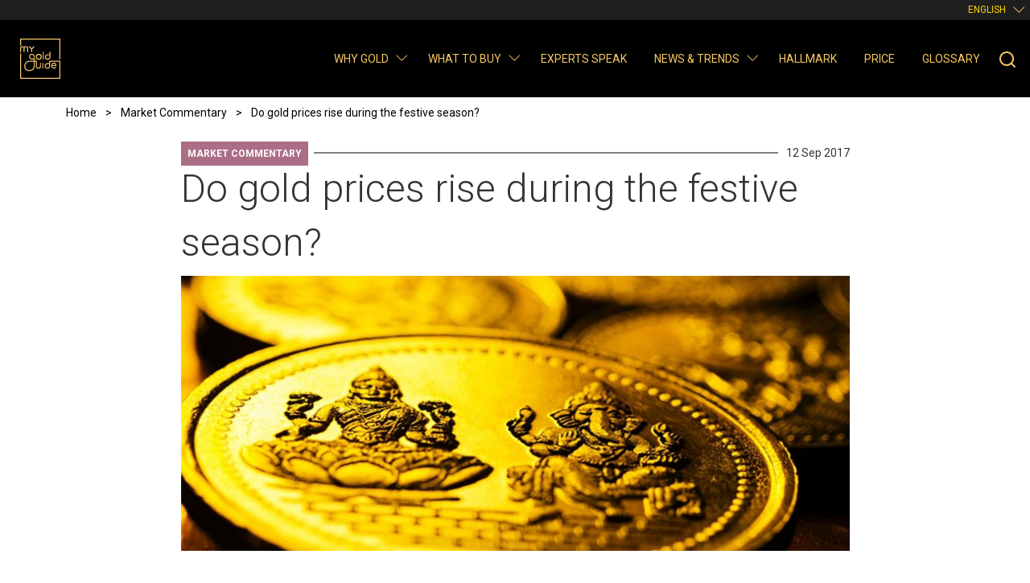

--- FILE ---
content_type: text/html; charset=UTF-8
request_url: https://www.mygoldguide.in/do-gold-prices-rise-during-festive-season
body_size: 73545
content:

<!DOCTYPE html>
<html lang="en" dir="ltr" prefix="content: http://purl.org/rss/1.0/modules/content/  dc: http://purl.org/dc/terms/  foaf: http://xmlns.com/foaf/0.1/  og: http://ogp.me/ns#  rdfs: http://www.w3.org/2000/01/rdf-schema#  schema: http://schema.org/  sioc: http://rdfs.org/sioc/ns#  sioct: http://rdfs.org/sioc/types#  skos: http://www.w3.org/2004/02/skos/core#  xsd: http://www.w3.org/2001/XMLSchema# " class="h-100">
  <head>
    <meta charset="utf-8" />
<script>(function(w,d,s,l,i){w[l]=w[l]||[];w[l].push({'gtm.start':
new Date().getTime(),event:'gtm.js'});var f=d.getElementsByTagName(s)[0],
j=d.createElement(s),dl=l!='dataLayer'?'&amp;l='+l:'';j.async=true;j.src=
'https://www.googletagmanager.com/gtm.js?id='+i+dl;f.parentNode.insertBefore(j,f);
})(window,document,'script','dataLayer','GTM-PG8LSM4');
</script>
<meta name="description" content="Do you know how price of gold is affected during festivals in India? Gold demand in India, usually strengthens towards the end of the year during the traditional wedding season and major festivals including Ganesh Chaturthi, Diwali and Dusherra, when bullion buying is considered auspicious. Learn about various factors which decide gold prices in India." />
<meta name="keywords" content="Gold demand, price of gold, gold price in India, gold price forecast, gold rate in India, buying gold, importance of buying gold," />
<link rel="canonical" href="https://www.mygoldguide.in/do-gold-prices-rise-during-festive-season" />
<meta name="MobileOptimized" content="width" />
<meta name="HandheldFriendly" content="true" />
<meta name="viewport" content="width=device-width, initial-scale=1.0" />
<link rel="icon" href="/sites/default/files/favicon.ico" type="image/vnd.microsoft.icon" />
<link rel="alternate" hreflang="en" href="https://www.mygoldguide.in/do-gold-prices-rise-during-festive-season" />
<link rel="alternate" hreflang="bn" href="https://www.mygoldguide.in/bn/do-gold-prices-rise-during-festive-season" />
<link rel="alternate" hreflang="hi" href="https://www.mygoldguide.in/hi/do-gold-prices-rise-during-festive-season" />
<link rel="alternate" hreflang="ml" href="https://www.mygoldguide.in/ml/do-gold-prices-rise-during-festive-season" />
<link rel="alternate" hreflang="ta" href="https://www.mygoldguide.in/ta/do-gold-prices-rise-during-festive-season" />

    <title>Effect of festivals on gold rate in India | My Gold Guide</title>

    <!-- Google Tag Manager -->
    <script>(function(w,d,s,l,i){w[l]=w[l]||[];w[l].push({'gtm.start':new Date().getTime(),event:'gtm.js'});var f=d.getElementsByTagName(s)[0],j=d.createElement(s),dl=l!='dataLayer'?'&l='+l:'';j.async=true;j.src='https://www.googletagmanager.com/gtm.js?id='+i+dl;f.parentNode.insertBefore(j,f);})(window,document,'script','dataLayer','GTM-PG8LSM4');</script>
    <!-- End Google Tag Manager -->

    <!-- Preload Google Fonts -->
    <link rel="preconnect" href="https://fonts.gstatic.com" crossorigin>
    <link rel="preload" as="style" href="https://fonts.googleapis.com/css2?family=Roboto:wght@300;400;500;700;900&display=swap">
    <link rel="stylesheet" media="print" onload="this.onload=null;this.removeAttribute('media');" href="https://fonts.googleapis.com/css2?family=Roboto:wght@300;400;500;700;900&display=swap">
    <noscript>
      <link rel="stylesheet" href="https://fonts.googleapis.com/css2?family=Roboto:wght@300;400;500;700;900&display=swap">
    </noscript>

    <link rel="stylesheet" media="all" href="/sites/default/files/css/css_6ZrOxzo08V90bqleu-HE1LTfpoIgdWUfbGHldGraJvM.css?delta=0&amp;language=en&amp;theme=wgc_mgg&amp;include=eJxly1EKgzAQhOELxeZIMpuGJTh2IaNIPH2p2IfSt-FjfkPf2pILIY2HQTXZD61VglclI86RjXu_JwPP9vIktrLkKz28zKt7Bj3YMGkb_Fy-7gwD_zgOTgU9dlW-Ad0RN8I" />
<link rel="stylesheet" media="all" href="/sites/default/files/css/css_ulghQc63xOUy0QalDOuMa7BQxbg9HeOsm7pE5vdxfOo.css?delta=1&amp;language=en&amp;theme=wgc_mgg&amp;include=eJxly1EKgzAQhOELxeZIMpuGJTh2IaNIPH2p2IfSt-FjfkPf2pILIY2HQTXZD61VglclI86RjXu_JwPP9vIktrLkKz28zKt7Bj3YMGkb_Fy-7gwD_zgOTgU9dlW-Ad0RN8I" />

    
  </head>
  <body class="layout-no-sidebars path-node page-node-type-single-image-story d-flex flex-column h-100">
        <a href="#main-content" class="visually-hidden focusable skip-link">
      Skip to main content
    </a>
    <noscript><iframe src="https://www.googletagmanager.com/ns.html?id=GTM-PG8LSM4" height="0" width="0" style="display:none;visibility:hidden;"></iframe>
</noscript>
      <div class="dialog-off-canvas-main-canvas" data-off-canvas-main-canvas>
    
<!-- Header file include -->

<header>
  
    <nav class="navbar bg-black navbar-expand-lg flex-column p-0">
        <div class="container-fluid bg-dark-grey menu-info-top">
          
          <div class="language-switcher-language-url block block-language block-language-blocklanguage-interface" role="navigation">
  
    
      <div class="content">
      <ul class="links"><li hreflang="en" data-drupal-link-system-path="node/1186" class="en is-active" aria-current="page"><a href="/do-gold-prices-rise-during-festive-season" class="language-link is-active" hreflang="en" data-drupal-link-system-path="node/1186" aria-current="page">English</a></li><li hreflang="bn" data-drupal-link-system-path="node/1186" class="bn"><a href="/bn/do-gold-prices-rise-during-festive-season" class="language-link" hreflang="bn" data-drupal-link-system-path="node/1186">Bengali</a></li><li hreflang="hi" data-drupal-link-system-path="node/1186" class="hi"><a href="/hi/do-gold-prices-rise-during-festive-season" class="language-link" hreflang="hi" data-drupal-link-system-path="node/1186">Hindi</a></li><li hreflang="ml" data-drupal-link-system-path="node/1186" class="ml"><a href="/ml/do-gold-prices-rise-during-festive-season" class="language-link" hreflang="ml" data-drupal-link-system-path="node/1186">Malayalam</a></li><li hreflang="ta" data-drupal-link-system-path="node/1186" class="ta"><a href="/ta/do-gold-prices-rise-during-festive-season" class="language-link" hreflang="ta" data-drupal-link-system-path="node/1186">Tamil</a></li></ul>
    </div>
  </div>

          
        </div>

      <div class="container-fluid menu-primary-top">
        <a class="navbar-brand me-auto" href="https://www.mygoldguide.in/" title="Home" rel="home"></a>
        <div class="nav-mobile-center">
          
          <div class="language-switcher-language-url block block-language block-language-blocklanguage-interface" role="navigation">
  
    
      <div class="content">
      <ul class="links"><li hreflang="en" data-drupal-link-system-path="node/1186" class="en is-active" aria-current="page"><a href="/do-gold-prices-rise-during-festive-season" class="language-link is-active" hreflang="en" data-drupal-link-system-path="node/1186" aria-current="page">English</a></li><li hreflang="bn" data-drupal-link-system-path="node/1186" class="bn"><a href="/bn/do-gold-prices-rise-during-festive-season" class="language-link" hreflang="bn" data-drupal-link-system-path="node/1186">Bengali</a></li><li hreflang="hi" data-drupal-link-system-path="node/1186" class="hi"><a href="/hi/do-gold-prices-rise-during-festive-season" class="language-link" hreflang="hi" data-drupal-link-system-path="node/1186">Hindi</a></li><li hreflang="ml" data-drupal-link-system-path="node/1186" class="ml"><a href="/ml/do-gold-prices-rise-during-festive-season" class="language-link" hreflang="ml" data-drupal-link-system-path="node/1186">Malayalam</a></li><li hreflang="ta" data-drupal-link-system-path="node/1186" class="ta"><a href="/ta/do-gold-prices-rise-during-festive-season" class="language-link" hreflang="ta" data-drupal-link-system-path="node/1186">Tamil</a></li></ul>
    </div>
  </div>

          
        </div>

        <button class="navbar-toggler collapsed" type="button" data-bs-toggle="collapse"
                data-bs-target="#navbarSupportedContent" aria-controls="navbarSupportedContent"
                aria-expanded="false" aria-label="Toggle navigation">
          <span>Menu</span>
        </button>

        <div class="collapse navbar-collapse justify-content-md-end flex-wrap" id="navbarSupportedContent">
            <div class="region region-primary-menu">
    
  
            <ul class="clearfix navbar-nav mr-auto">
                            <li class="nav-item dropdown">
              <span class="nav-item nav-link dropdown-toggle" title="Expand menu Why Gold">Why Gold</span>
        <span  class="clearfix navbar-nav mr-auto menu-caret dropdown-toggle" role="button" data-bs-toggle="dropdown" aria-expanded="false"></span>
                    <ul class="dropdown-menu">
                        
                        <li class="nav-item">
              <a href="/why-gold/investment" class="dropdown-item" data-drupal-link-system-path="taxonomy/term/63">Investment</a>
          </li>
  
                        <li class="nav-item">
              <a href="/why-gold/jewellery" class="dropdown-item" data-drupal-link-system-path="taxonomy/term/64">Jewellery</a>
          </li>
  
                        <li class="nav-item">
              <a href="/why-gold/history-facts" class="dropdown-item" data-drupal-link-system-path="taxonomy/term/161">History &amp; Facts</a>
          </li>
  
        </ul>
  
          </li>
  
                        <li class="nav-item dropdown">
              <a href="/what-to-buy" class="nav-item nav-link dropdown-toggle" title="Expand menu What to buy" data-drupal-link-system-path="node/469">What to buy</a>
        <span  class="clearfix navbar-nav mr-auto menu-caret dropdown-toggle" role="button" data-bs-toggle="dropdown" aria-expanded="false"></span>
                    <ul class="dropdown-menu">
                            <li class="nav-item">
              <a href="/what-to-buy" title="what-to-buy" class="dropdown-item" data-drupal-link-system-path="node/469">All Products</a>
          </li>
  
                        <li class="nav-item">
              <a href="/what-to-buy/bars" class="dropdown-item" data-drupal-link-system-path="taxonomy/term/69">Gold bars</a>
          </li>
  
                        <li class="nav-item">
              <a href="/what-to-buy/gold-coins" class="dropdown-item" data-drupal-link-system-path="taxonomy/term/78">Gold coins</a>
          </li>
  
                        <li class="nav-item">
              <a href="/what-to-buy/gold-etf" class="dropdown-item" data-drupal-link-system-path="taxonomy/term/79">Gold backed ETFs</a>
          </li>
  
                        <li class="nav-item">
              <a href="/what-to-buy/gold-account-monetisation" class="dropdown-item" data-drupal-link-system-path="taxonomy/term/86">Gold Monetisation Scheme</a>
          </li>
  
                        <li class="nav-item">
              <a href="/what-to-buy/sovereign-gold-bond" class="dropdown-item" data-drupal-link-system-path="taxonomy/term/87">Sovereign Gold Bond</a>
          </li>
  
                        <li class="nav-item">
              <a href="/what-to-buy/gold-jewellery-scheme" class="dropdown-item" data-drupal-link-system-path="taxonomy/term/88">Gold jewellery scheme</a>
          </li>
  
                        <li class="nav-item">
              <a href="/what-to-buy/gold-funds" class="dropdown-item" data-drupal-link-system-path="taxonomy/term/106">Gold funds</a>
          </li>
  
                        <li class="nav-item">
              <a href="/what-to-buy/digital-gold" class="dropdown-item" data-drupal-link-system-path="taxonomy/term/145">Digital gold</a>
          </li>
  
        </ul>
  
          </li>
  
                        <li class="nav-item">
              <a href="/expert-speak" class="nav-item nav-link" data-drupal-link-system-path="node/470">Experts Speak</a>
          </li>
  
                        <li class="nav-item dropdown">
              <span class="nav-item nav-link dropdown-toggle" title="Expand menu News &amp; Trends">News &amp; Trends</span>
        <span  class="clearfix navbar-nav mr-auto menu-caret dropdown-toggle" role="button" data-bs-toggle="dropdown" aria-expanded="false"></span>
                    <ul class="dropdown-menu">
                        
                        <li class="nav-item">
              <a href="/news-and-trends/gold-trivia" class="dropdown-item" data-drupal-link-system-path="taxonomy/term/73">Trivia</a>
          </li>
  
                        <li class="nav-item">
              <a href="/news-and-trends/fashion-lifestyle" class="dropdown-item" data-drupal-link-system-path="taxonomy/term/74">Fashion &amp; Lifestyle</a>
          </li>
  
                        <li class="nav-item">
              <a href="/news-and-trends/fun-facts" class="dropdown-item" data-drupal-link-system-path="taxonomy/term/66">Fun Facts</a>
          </li>
  
                        <li class="nav-item">
              <a href="/news-and-trends/mythology" class="dropdown-item" data-drupal-link-system-path="taxonomy/term/76">Mythology</a>
          </li>
  
                        <li class="nav-item">
              <a href="/news-and-trends/market-commentary" class="dropdown-item" data-drupal-link-system-path="taxonomy/term/77">Market Commentary</a>
          </li>
  
        </ul>
  
          </li>
  
                        <li class="nav-item">
              <a href="/hallmark" class="nav-item nav-link" data-drupal-link-system-path="node/2988">Hallmark</a>
          </li>
  
                        <li class="nav-item">
              <a href="/live-gold-price" class="nav-item nav-link" data-drupal-link-system-path="node/472">Price</a>
          </li>
  
                        <li class="nav-item">
              <a href="/glossary" class="nav-item nav-link" data-drupal-link-system-path="node/4948">Glossary</a>
          </li>
  
        </ul>
  



<div id="block-wgcsearchheader-2" class="block block-wgc-mgg-blocks block-wgc-search-header-block">
  
    
      <div class="content">
      <div class="block block-">
  <button>Search</button>
</div>





    </div>
  </div>

  </div>

        </div>
      </div>
    </nav>
</header>

<main role="main">
  <a id="main-content" tabindex="-1"></a>
  
  
  
    
      <section  class="do-gold-prices-rise-during-festive-season content-header" >
      <div class="container">
                  <div class="row">
              <div class="region region-breadcrumb">
    <div id="block-wgc-mgg-breadcrumbs" class="block block-system block-system-breadcrumb-block">
  
    
      <div class="content">
        <nav class="breadcrumb" role="navigation" aria-labelledby="system-breadcrumb">
    <h2 id="system-breadcrumb" class="visually-hidden">Breadcrumb</h2>
    <ol itemscope itemtype="https://schema.org/BreadcrumbList">
              <li itemprop="itemListElement" itemscope itemtype="https://schema.org/ListItem">
                      <a itemprop="item" href="/"><span itemprop="name">Home</span></a>
                    <meta itemprop="position" content="1" />
        </li>
              <li itemprop="itemListElement" itemscope itemtype="https://schema.org/ListItem">
                      <a itemprop="item" href="/news-and-trends/market-commentary"><span itemprop="name">Market Commentary</span></a>
                    <meta itemprop="position" content="2" />
        </li>
              <li itemprop="itemListElement" itemscope itemtype="https://schema.org/ListItem">
                      <span itemprop="name">Do gold prices rise during the festive season?</span>
                    <meta itemprop="position" content="3" />
        </li>
          </ol>
  </nav>

    </div>
  </div>

  </div>

          </div>
        
              </div>
    </section>
  
        <section  class="do-gold-prices-rise-during-festive-season content-main">
          <div class="order-1 order-lg-2 col-12">
        <div class="region region-content">
    <div data-drupal-messages-fallback class="hidden"></div>
<div id="block-wgc-mgg-content" class="block block-system block-system-main-block">
  
    
      <div class="content">
      
<div class="article-cta">
  
  
</div>
<div class="article-container container">
  <div class="row justify-content-center">
    <article data-history-node-id="1186" about="/do-gold-prices-rise-during-festive-season" class="node node--type-single-image-story node--view-mode-full node--url-do-gold-prices-rise-during-festive-season clearfix article-content col-12 col-md-9">
      <header class="article-header">

        <div class="article-header__details">
          <div class="category-line">
                <a href="/news-and-trends/market-commentary" class="tag tag--market-commentary">Market Commentary</a>

          </div>
          <p class="created-date"><span>Published: </span>12 Sep 2017</p>
        </div>

        
          <h1 class="article-header__title">
            <span class="field field--name-title field--type-string field--label-hidden">Do gold prices rise during the festive season?</span>

          </h1>
        

        
                  <div class="article-header__image">
            
            <div class="field field--name-field-pic-content field--type-image field--label-hidden field__item">    <picture>
                  <source srcset="/sites/default/files/styles/single_image_story_header_image_lg/public/Do%20gold%20prices%20rise%20during%20the%20festive%20season_0.webp?itok=s05EtOGd 1x" media="(max-width: 1023px)" type="image/webp" width="696" height="287"/>
              <source srcset="/sites/default/files/styles/single_image_story_header_image_md/public/Do%20gold%20prices%20rise%20during%20the%20festive%20season_0.webp?itok=-vbl4ZMT 1x" media="(max-width: 768px)" type="image/webp" width="516" height="213"/>
              <source srcset="/sites/default/files/styles/single_image_story_header_image_md/public/Do%20gold%20prices%20rise%20during%20the%20festive%20season_0.webp?itok=-vbl4ZMT 1x" media="(max-width: 576px)" type="image/webp" width="516" height="213"/>
              <source srcset="/sites/default/files/styles/single_image_story_header_image_lg/public/Do%20gold%20prices%20rise%20during%20the%20festive%20season_0.jpg?itok=s05EtOGd 1x" media="(max-width: 1023px)" type="image/jpeg" width="696" height="287"/>
              <source srcset="/sites/default/files/styles/single_image_story_header_image_md/public/Do%20gold%20prices%20rise%20during%20the%20festive%20season_0.jpg?itok=-vbl4ZMT 1x" media="(max-width: 768px)" type="image/jpeg" width="516" height="213"/>
              <source srcset="/sites/default/files/styles/single_image_story_header_image_md/public/Do%20gold%20prices%20rise%20during%20the%20festive%20season_0.jpg?itok=-vbl4ZMT 1x" media="(max-width: 576px)" type="image/jpeg" width="516" height="213"/>
                  <img loading="eager" width="966" height="398" src="/sites/default/files/styles/single_image_story_header_image/public/Do%20gold%20prices%20rise%20during%20the%20festive%20season_0.jpg?itok=Qm_YtMOJ" alt="" typeof="foaf:Image" />

  </picture>

</div>
      
          </div>
        
      </header>

      
      <div class="article-block">
        <div class="article-block__social">
          <div class="social-links">
            
            <a href="https://twitter.com/intent/tweet?url=https://www.mygoldguide.in/do-gold-prices-rise-during-festive-season" class="social-links__link social-links__link-twitter" aria-label="Share this page on Twitter" target="_blank">

      <svg viewBox="0 0 24 24">
      <path fill="currentColor" d="M22.46,6C21.69,6.35 20.86,6.58 20,6.69C20.88,6.16 21.56,5.32 21.88,4.31C21.05,4.81 20.13,5.16 19.16,5.36C18.37,4.5 17.26,4 16,4C13.65,4 11.73,5.92 11.73,8.29C11.73,8.63 11.77,8.96 11.84,9.27C8.28,9.09 5.11,7.38 3,4.79C2.63,5.42 2.42,6.16 2.42,6.94C2.42,8.43 3.17,9.75 4.33,10.5C3.62,10.5 2.96,10.3 2.38,10C2.38,10 2.38,10 2.38,10.03C2.38,12.11 3.86,13.85 5.82,14.24C5.46,14.34 5.08,14.39 4.69,14.39C4.42,14.39 4.15,14.36 3.89,14.31C4.43,16 6,17.26 7.89,17.29C6.43,18.45 4.58,19.13 2.56,19.13C2.22,19.13 1.88,19.11 1.54,19.07C3.44,20.29 5.7,21 8.12,21C16,21 20.33,14.46 20.33,8.79C20.33,8.6 20.33,8.42 20.32,8.23C21.16,7.63 21.88,6.87 22.46,6Z" />
    </svg>
    
</a>
            <a href="https://www.facebook.com/share.php?u=https://www.mygoldguide.in/do-gold-prices-rise-during-festive-season" class="social-links__link social-links__link-facebook" aria-label="Share this page on Facebook" target="_blank">

      <svg viewBox="0 0 24 24">
      <path fill="currentColor" d="M12 2.04C6.5 2.04 2 6.53 2 12.06C2 17.06 5.66 21.21 10.44 21.96V14.96H7.9V12.06H10.44V9.85C10.44 7.34 11.93 5.96 14.22 5.96C15.31 5.96 16.45 6.15 16.45 6.15V8.62H15.19C13.95 8.62 13.56 9.39 13.56 10.18V12.06H16.34L15.89 14.96H13.56V21.96A10 10 0 0 0 22 12.06C22 6.53 17.5 2.04 12 2.04Z" />
    </svg>
    
</a>
          </div>
        </div>
        <div class="article-block__content clearfix">
          
            <div class="clearfix text-formatted field field--name-body field--type-text-with-summary field--label-hidden field__item"><p>
	There is a tendency for <a href="/where-does-gold-in-india-come-from">gold demand</a> in India to rise during the festive season. Many individuals believe that this also leads to an increase in prices of the precious metal. Does an increase in demand actually lead to an increase in gold prices? To answer the question, we first need to know the factors that influence gold prices.</p>

<p>
	India depends on gold imports to meets its requirements. Its production of gold is negligible and closure of the iconic Kolar <a href="/look-indias-gold-mines">gold mines</a> brought an end to any meaningful production. While there are efforts being made to increase gold mining, this has yet to yield results. Even if it does, the effect on imports would be limited, given India's huge demand for gold.</p>

<p>
	Therefore, because we meet almost all of our requirements of gold through imports, international prices assume importance in determining the price of gold. To these international prices of gold, we add existing duties, tariffs and the currency rate (rupee rate vs dollar), however Government levies (tariffs and duties) do not change frequently; so what essentially determines gold prices at the retailer are two things: currency movement and international prices of gold.</p>

<p>
	Let us now examine how these two factors affect gold pricing.</p>
<strong>International prices</strong>

<p>
	Gold is traded in the global markets and India's imported gold is determined by the market price, known as the ‘spot price’. For example, if the spot gold in the global markets is traded at $1250 an ounce. If it trades higher – i.e., the price on the market increases - and all other factors remain constant, the gold price in India will trend higher. International gold prices on the other hand are determined by a host of factors including inflation, interest rates, dollar movement against a basket of currencies, economic data etc. Another big aspect is geopolitical tensions, which can leave prices volatile, but these are not often occurring events. Demand and supply also have an impact on long-term gold prices.</p>
<strong>Currency movement</strong>

<p>
	The rupee movement against the dollar is another factor that can cause variation to gold prices in India. Let us cite this with an example. If the rupee trades at 65 to the dollar and it gradually moves to 66 to the dollar, <a href="/price">gold prices</a> in India would become costlier assuming all other influencing factors stay constant. Similarly, if the rupee moves from its current levels of 65 to 64, gold prices in India would become cheaper. In the last one year the rupee has gained significantly from levels of 66 to 64.66, thus making gold prices cheaper.</p>
<strong>Conclusion</strong>

<p>
	So, does festive season increase the price of the metal; the answer is "no". Gold prices depend on numerous factors as highlighted and the biggest of these is the global movement in gold prices.</p>
</div>
      
        </div>
      </div>

    </article>
  </div>
</div>

<section class="related">
  <div class="container">
    <h2>Related Stories</h2>
    <div class="view view-why-gold-stories view-id-why_gold_stories view-display-id-article_stories_block js-view-dom-id-597b5be4b336d8a71552d5360c5cd3ce1e767e837facd04d4617c51de2f88152">
  
  
  

  
  
  

  
<div class="related__slides">
  <div class="related__slide">
  <article class="mgg-card mgg-card--related ">
  <div class="mgg-card__media">
              <div class="media media--blazy media--fx media--image media--responsive is-b-loading" data-animation="blur" data-b-token="b-e6d4d627129"><img alt="Preview" class="b-blur b-lazy" data-b-blur="-1::9f59f66b0d2a3c67ba23fb7c228bd224::image/jpeg::/sites/default/files/styles/thumbnail/public/369x239_0.jpeg?itok=7QJ3RD0d" decoding="async" data-src="[data-uri]" src="data:image/svg+xml;charset=utf-8,%3Csvg%20xmlns%3D&#039;http%3A%2F%2Fwww.w3.org%2F2000%2Fsvg&#039;%20viewBox%3D&#039;0%200%201%201&#039;%2F%3E" typeof="foaf:Image" />
  <picture>
                  <source srcset="about:blank" media="(min-width: 1023px)" type="image/webp" width="144" height="93" data-srcset="/sites/default/files/styles/card_small/public/369x239_0.webp?itok=K_tDJHgy 1x"/>
              <source srcset="about:blank" media="(min-width: 1023px)" type="image/jpeg" width="144" height="93" data-srcset="/sites/default/files/styles/card_small/public/369x239_0.jpeg?itok=K_tDJHgy 1x"/>
                  <img decoding="async" class="media__element b-lazy b-responsive" loading="lazy" data-src="/sites/default/files/369x239_0.jpeg" width="144" height="93" src="data:image/svg+xml;charset=utf-8,%3Csvg%20xmlns%3D&#039;http%3A%2F%2Fwww.w3.org%2F2000%2Fsvg&#039;%20viewBox%3D&#039;0%200%201%201&#039;%2F%3E" alt="" typeof="foaf:Image" />

  </picture>
        </div>
  
    
      </div>

  <div class="mgg-card__content">
    <h3><a href="https://www.mygoldguide.in/discovering-golden-history-nakashi-jewellery">Discovering the Golden History of Nakashi Jewellery</a></h3>

    
      </div>

  </article>
</div>
<div class="related__slide">
  <article class="mgg-card mgg-card--related ">
  <div class="mgg-card__media">
              <div class="media media--blazy media--fx media--image media--responsive is-b-loading" data-animation="blur" data-b-token="b-00209b6855b"><img alt="Preview" class="b-blur b-lazy" data-b-blur="-1::46be226e2c7085fa993fd49b9152afa7::image/jpeg::/sites/default/files/styles/thumbnail/public/369x239_9.jpg?itok=TdoPoK2t" decoding="async" data-src="[data-uri]" src="data:image/svg+xml;charset=utf-8,%3Csvg%20xmlns%3D&#039;http%3A%2F%2Fwww.w3.org%2F2000%2Fsvg&#039;%20viewBox%3D&#039;0%200%201%201&#039;%2F%3E" typeof="foaf:Image" />
  <picture>
                  <source srcset="about:blank" media="(min-width: 1023px)" type="image/webp" width="144" height="93" data-srcset="/sites/default/files/styles/card_small/public/369x239_9.webp?itok=ZXlhlcYv 1x"/>
              <source srcset="about:blank" media="(min-width: 1023px)" type="image/jpeg" width="144" height="93" data-srcset="/sites/default/files/styles/card_small/public/369x239_9.jpg?itok=ZXlhlcYv 1x"/>
                  <img decoding="async" class="media__element b-lazy b-responsive" loading="lazy" data-src="/sites/default/files/369x239_9.jpg" width="144" height="93" src="data:image/svg+xml;charset=utf-8,%3Csvg%20xmlns%3D&#039;http%3A%2F%2Fwww.w3.org%2F2000%2Fsvg&#039;%20viewBox%3D&#039;0%200%201%201&#039;%2F%3E" alt="" typeof="foaf:Image" />

  </picture>
        </div>
  
    
      </div>

  <div class="mgg-card__content">
    <h3><a href="https://www.mygoldguide.in/timeless-temple-gold-jewellery-designs">Timeless Temple Gold Jewellery Designs</a></h3>

    
      </div>

  </article>
</div>
<div class="related__slide">
  <article class="mgg-card mgg-card--related ">
  <div class="mgg-card__media">
              <div class="media media--blazy media--fx media--image media--responsive is-b-loading" data-animation="blur" data-b-token="b-da6e2b1cb88"><img alt="Preview" class="b-blur b-lazy" data-b-blur="-1::7c642127062081517ca765286b5f7f00::image/png::/sites/default/files/styles/thumbnail/public/Temple%20Jewellery369%2A239.jpg?itok=g3OIvUhg" decoding="async" data-src="[data-uri]" src="data:image/svg+xml;charset=utf-8,%3Csvg%20xmlns%3D&#039;http%3A%2F%2Fwww.w3.org%2F2000%2Fsvg&#039;%20viewBox%3D&#039;0%200%201%201&#039;%2F%3E" typeof="foaf:Image" />
  <picture>
                  <source srcset="about:blank" media="(min-width: 1023px)" type="image/webp" width="144" height="93" data-srcset="/sites/default/files/styles/card_small/public/Temple%20Jewellery369%2A239.webp?itok=4lMxAAx_ 1x"/>
              <source srcset="about:blank" media="(min-width: 1023px)" type="image/jpeg" width="144" height="93" data-srcset="/sites/default/files/styles/card_small/public/Temple%20Jewellery369%2A239.jpg?itok=4lMxAAx_ 1x"/>
                  <img decoding="async" class="media__element b-lazy b-responsive" loading="lazy" data-src="/sites/default/files/Temple%20Jewellery369%2A239.jpg" width="144" height="93" src="data:image/svg+xml;charset=utf-8,%3Csvg%20xmlns%3D&#039;http%3A%2F%2Fwww.w3.org%2F2000%2Fsvg&#039;%20viewBox%3D&#039;0%200%201%201&#039;%2F%3E" alt="" typeof="foaf:Image" />

  </picture>
        </div>
  
    
      </div>

  <div class="mgg-card__content">
    <h3><a href="https://www.mygoldguide.in/temple-jewellery-handcrafted-gold-masterpieces-south-india">Temple Jewellery: Handcrafted gold masterpieces of South India </a></h3>

    
      </div>

  </article>
</div>
<div class="related__slide">
  <article class="mgg-card mgg-card--related ">
  <div class="mgg-card__media">
              <div class="media media--blazy media--fx media--image media--responsive is-b-loading" data-animation="blur" data-b-token="b-5f68c677e0e"><img alt="Preview" class="b-blur b-lazy" data-b-blur="-1::77fc2bc11163dd506587a68133001f9e::image/jpeg::/sites/default/files/styles/thumbnail/public/369x239_8.jpg?itok=nwoh7lb6" decoding="async" data-src="[data-uri]" src="data:image/svg+xml;charset=utf-8,%3Csvg%20xmlns%3D&#039;http%3A%2F%2Fwww.w3.org%2F2000%2Fsvg&#039;%20viewBox%3D&#039;0%200%201%201&#039;%2F%3E" typeof="foaf:Image" />
  <picture>
                  <source srcset="about:blank" media="(min-width: 1023px)" type="image/webp" width="144" height="93" data-srcset="/sites/default/files/styles/card_small/public/369x239_8.webp?itok=fV9ucpve 1x"/>
              <source srcset="about:blank" media="(min-width: 1023px)" type="image/jpeg" width="144" height="93" data-srcset="/sites/default/files/styles/card_small/public/369x239_8.jpg?itok=fV9ucpve 1x"/>
                  <img decoding="async" class="media__element b-lazy b-responsive" loading="lazy" data-src="/sites/default/files/369x239_8.jpg" width="144" height="93" src="data:image/svg+xml;charset=utf-8,%3Csvg%20xmlns%3D&#039;http%3A%2F%2Fwww.w3.org%2F2000%2Fsvg&#039;%20viewBox%3D&#039;0%200%201%201&#039;%2F%3E" alt="" typeof="foaf:Image" />

  </picture>
        </div>
  
    
      </div>

  <div class="mgg-card__content">
    <h3><a href="https://www.mygoldguide.in/vintage-styling-traditional-kolhapuri-jewellery">Vintage styling with traditional Kolhapuri Jewellery</a></h3>

    
      </div>

  </article>
</div>
<div class="related__slide">
  <article class="mgg-card mgg-card--related ">
  <div class="mgg-card__media">
              <div class="media media--blazy media--fx media--image media--responsive is-b-loading" data-animation="blur" data-b-token="b-cb743528c2e"><img alt="Preview" class="b-blur b-lazy" data-b-blur="-1::dc4cda75b6dbf979b3226c5df09c833e::image/jpeg::/sites/default/files/styles/thumbnail/public/369x239.jpeg?itok=oEJlpYwx" decoding="async" data-src="[data-uri]" src="data:image/svg+xml;charset=utf-8,%3Csvg%20xmlns%3D&#039;http%3A%2F%2Fwww.w3.org%2F2000%2Fsvg&#039;%20viewBox%3D&#039;0%200%201%201&#039;%2F%3E" typeof="foaf:Image" />
  <picture>
                  <source srcset="about:blank" media="(min-width: 1023px)" type="image/webp" width="144" height="93" data-srcset="/sites/default/files/styles/card_small/public/369x239.webp?itok=sHSFBDDx 1x"/>
              <source srcset="about:blank" media="(min-width: 1023px)" type="image/jpeg" width="144" height="93" data-srcset="/sites/default/files/styles/card_small/public/369x239.jpeg?itok=sHSFBDDx 1x"/>
                  <img decoding="async" class="media__element b-lazy b-responsive" loading="lazy" data-src="/sites/default/files/369x239.jpeg" width="144" height="93" src="data:image/svg+xml;charset=utf-8,%3Csvg%20xmlns%3D&#039;http%3A%2F%2Fwww.w3.org%2F2000%2Fsvg&#039;%20viewBox%3D&#039;0%200%201%201&#039;%2F%3E" alt="Kolhapuri Gold Jewellery" typeof="foaf:Image" />

  </picture>
        </div>
  
    
      </div>

  <div class="mgg-card__content">
    <h3><a href="https://www.mygoldguide.in/contemporary-styling-traditional-kolhapuri-gold-jewellery">Contemporary Styling with Traditional Kolhapuri Gold Jewellery</a></h3>

    
      </div>

  </article>
</div>
<div class="related__slide">
  <article class="mgg-card mgg-card--related ">
  <div class="mgg-card__media">
              <div class="media media--blazy media--fx media--image media--responsive is-b-loading" data-animation="blur" data-b-token="b-5a35739c842"><img alt="Preview" class="b-blur b-lazy" data-b-blur="-1::3df06cc8736f3751f3e8e7061f39f758::image/png::/sites/default/files/styles/thumbnail/public/Bead%20Thumbnail%20369x239.png?itok=8CoeuMD7" decoding="async" data-src="[data-uri]" src="data:image/svg+xml;charset=utf-8,%3Csvg%20xmlns%3D&#039;http%3A%2F%2Fwww.w3.org%2F2000%2Fsvg&#039;%20viewBox%3D&#039;0%200%201%201&#039;%2F%3E" typeof="foaf:Image" />
  <picture>
                  <source srcset="about:blank" media="(min-width: 1023px)" type="image/webp" width="144" height="93" data-srcset="/sites/default/files/styles/card_small/public/Bead%20Thumbnail%20369x239.webp?itok=55vJrpmg 1x"/>
              <source srcset="about:blank" media="(min-width: 1023px)" type="image/png" width="144" height="93" data-srcset="/sites/default/files/styles/card_small/public/Bead%20Thumbnail%20369x239.png?itok=55vJrpmg 1x"/>
                  <img decoding="async" class="media__element b-lazy b-responsive" loading="lazy" data-src="/sites/default/files/Bead%20Thumbnail%20369x239.png" width="144" height="93" src="data:image/svg+xml;charset=utf-8,%3Csvg%20xmlns%3D&#039;http%3A%2F%2Fwww.w3.org%2F2000%2Fsvg&#039;%20viewBox%3D&#039;0%200%201%201&#039;%2F%3E" alt="" typeof="foaf:Image" />

  </picture>
        </div>
  
    
      </div>

  <div class="mgg-card__content">
    <h3><a href="https://www.mygoldguide.in/gold-beads-handcrafted-gold-jewellery-artforms-kolhapur">Gold Beads: Handcrafted Gold Jewellery Artforms of Kolhapur</a></h3>

    
      </div>

  </article>
</div>
<div class="related__slide">
  <article class="mgg-card mgg-card--related ">
  <div class="mgg-card__media">
              <div class="media media--blazy media--fx media--image media--responsive is-b-loading" data-animation="blur" data-b-token="b-8f5f5109c24"><img alt="Preview" class="b-blur b-lazy" data-b-blur="-1::d3ad56ad3c54a68315732aef1c265872::image/png::/sites/default/files/styles/thumbnail/public/Saaj%20thumbnail%20369x239.png?itok=wdIKCfxe" decoding="async" data-src="[data-uri]" src="data:image/svg+xml;charset=utf-8,%3Csvg%20xmlns%3D&#039;http%3A%2F%2Fwww.w3.org%2F2000%2Fsvg&#039;%20viewBox%3D&#039;0%200%201%201&#039;%2F%3E" typeof="foaf:Image" />
  <picture>
                  <source srcset="about:blank" media="(min-width: 1023px)" type="image/webp" width="144" height="93" data-srcset="/sites/default/files/styles/card_small/public/Saaj%20thumbnail%20369x239.webp?itok=XwtCzIhJ 1x"/>
              <source srcset="about:blank" media="(min-width: 1023px)" type="image/png" width="144" height="93" data-srcset="/sites/default/files/styles/card_small/public/Saaj%20thumbnail%20369x239.png?itok=XwtCzIhJ 1x"/>
                  <img decoding="async" class="media__element b-lazy b-responsive" loading="lazy" data-src="/sites/default/files/Saaj%20thumbnail%20369x239.png" width="144" height="93" src="data:image/svg+xml;charset=utf-8,%3Csvg%20xmlns%3D&#039;http%3A%2F%2Fwww.w3.org%2F2000%2Fsvg&#039;%20viewBox%3D&#039;0%200%201%201&#039;%2F%3E" alt="" typeof="foaf:Image" />

  </picture>
        </div>
  
    
      </div>

  <div class="mgg-card__content">
    <h3><a href="https://www.mygoldguide.in/saaj-handcrafted-gold-jewellery-artforms-kolhapur">Saaj: Handcrafted Gold Jewellery Artforms of Kolhapur</a></h3>

    
      </div>

  </article>
</div>
<div class="related__slide">
  <article class="mgg-card mgg-card--related ">
  <div class="mgg-card__media">
              <div class="media media--blazy media--fx media--image media--responsive is-b-loading" data-animation="blur" data-b-token="b-2f003c749ee"><img alt="Preview" class="b-blur b-lazy" data-b-blur="-1::4a247a3bf8648c2bf2de502971c3da65::image/jpeg::/sites/default/files/styles/thumbnail/public/aaa%20nuagedi%20369x239.jpeg?itok=ulhLDrg-" decoding="async" data-src="[data-uri]" src="data:image/svg+xml;charset=utf-8,%3Csvg%20xmlns%3D&#039;http%3A%2F%2Fwww.w3.org%2F2000%2Fsvg&#039;%20viewBox%3D&#039;0%200%201%201&#039;%2F%3E" typeof="foaf:Image" />
  <picture>
                  <source srcset="about:blank" media="(min-width: 1023px)" type="image/webp" width="144" height="93" data-srcset="/sites/default/files/styles/card_small/public/aaa%20nuagedi%20369x239.webp?itok=d2EDfNYv 1x"/>
              <source srcset="about:blank" media="(min-width: 1023px)" type="image/jpeg" width="144" height="93" data-srcset="/sites/default/files/styles/card_small/public/aaa%20nuagedi%20369x239.jpeg?itok=d2EDfNYv 1x"/>
                  <img decoding="async" class="media__element b-lazy b-responsive" loading="lazy" data-src="/sites/default/files/aaa%20nuagedi%20369x239.jpeg" width="144" height="93" src="data:image/svg+xml;charset=utf-8,%3Csvg%20xmlns%3D&#039;http%3A%2F%2Fwww.w3.org%2F2000%2Fsvg&#039;%20viewBox%3D&#039;0%200%201%201&#039;%2F%3E" alt="naugedi" typeof="foaf:Image" />

  </picture>
        </div>
  
    
      </div>

  <div class="mgg-card__content">
    <h3><a href="https://www.mygoldguide.in/timelessly-traditional-gold-jewellery-make-statement">Timelessly Traditional Gold Jewellery That Make a Statement</a></h3>

    
      </div>

  </article>
</div>
<div class="related__slide">
  <article class="mgg-card mgg-card--related ">
  <div class="mgg-card__media">
              <div class="media media--blazy media--fx media--image media--responsive is-b-loading" data-animation="blur" data-b-token="b-7d7d82caa60"><img alt="Preview" class="b-blur b-lazy" data-b-blur="-1::de57f397a95c3b481f525324d44860ee::image/jpeg::/sites/default/files/styles/thumbnail/public/Masthead%20image%20369x239.jpeg?itok=qiMe17Jb" decoding="async" data-src="[data-uri]" src="data:image/svg+xml;charset=utf-8,%3Csvg%20xmlns%3D&#039;http%3A%2F%2Fwww.w3.org%2F2000%2Fsvg&#039;%20viewBox%3D&#039;0%200%201%201&#039;%2F%3E" typeof="foaf:Image" />
  <picture>
                  <source srcset="about:blank" media="(min-width: 1023px)" type="image/webp" width="144" height="93" data-srcset="/sites/default/files/styles/card_small/public/Masthead%20image%20369x239.webp?itok=FB5_dNAH 1x"/>
              <source srcset="about:blank" media="(min-width: 1023px)" type="image/jpeg" width="144" height="93" data-srcset="/sites/default/files/styles/card_small/public/Masthead%20image%20369x239.jpeg?itok=FB5_dNAH 1x"/>
                  <img decoding="async" class="media__element b-lazy b-responsive" loading="lazy" data-src="/sites/default/files/Masthead%20image%20369x239.jpeg" width="144" height="93" src="data:image/svg+xml;charset=utf-8,%3Csvg%20xmlns%3D&#039;http%3A%2F%2Fwww.w3.org%2F2000%2Fsvg&#039;%20viewBox%3D&#039;0%200%201%201&#039;%2F%3E" alt="Sikkimese gold jewellery making" title="Sikkimese gold jewellery making" typeof="foaf:Image" />

  </picture>
        </div>
  
    
      </div>

  <div class="mgg-card__content">
    <h3><a href="https://www.mygoldguide.in/art-making-sikkims-traditional-jewellery">The Art of Making Sikkim&#039;s Traditional Jewellery</a></h3>

    
      </div>

  </article>
</div>
<div class="related__slide">
  <article class="mgg-card mgg-card--related ">
  <div class="mgg-card__media">
              <div class="media media--blazy media--fx media--image media--responsive is-b-loading" data-animation="blur" data-b-token="b-ee98211c7d5"><img alt="Preview" class="b-blur b-lazy" data-b-blur="-1::3b180dc5a04ce5d47277a8200a00e87c::image/jpeg::/sites/default/files/styles/thumbnail/public/home%20latest.jpg?itok=HSIqXfsz" decoding="async" data-src="[data-uri]" src="data:image/svg+xml;charset=utf-8,%3Csvg%20xmlns%3D&#039;http%3A%2F%2Fwww.w3.org%2F2000%2Fsvg&#039;%20viewBox%3D&#039;0%200%201%201&#039;%2F%3E" typeof="foaf:Image" />
  <picture>
                  <source srcset="about:blank" media="(min-width: 1023px)" type="image/webp" width="144" height="93" data-srcset="/sites/default/files/styles/card_small/public/home%20latest.webp?itok=d7FAeqcz 1x"/>
              <source srcset="about:blank" media="(min-width: 1023px)" type="image/jpeg" width="144" height="93" data-srcset="/sites/default/files/styles/card_small/public/home%20latest.jpg?itok=d7FAeqcz 1x"/>
                  <img decoding="async" class="media__element b-lazy b-responsive" loading="lazy" data-src="/sites/default/files/home%20latest.jpg" width="144" height="93" src="data:image/svg+xml;charset=utf-8,%3Csvg%20xmlns%3D&#039;http%3A%2F%2Fwww.w3.org%2F2000%2Fsvg&#039;%20viewBox%3D&#039;0%200%201%201&#039;%2F%3E" alt="" typeof="foaf:Image" />

  </picture>
        </div>
  
    
      </div>

  <div class="mgg-card__content">
    <h3><a href="https://www.mygoldguide.in/fascinating-sikkimese-jewellery-designs">Fascinating Sikkimese Jewellery Designs</a></h3>

    
      </div>

  </article>
</div>
<div class="related__slide">
  <article class="mgg-card mgg-card--related ">
  <div class="mgg-card__media">
              <div class="media media--blazy media--fx media--image media--responsive is-b-loading" data-animation="blur" data-b-token="b-7fff51bb263"><img alt="Preview" class="b-blur b-lazy" data-b-blur="-1::788a5afca345292d6b603e6e4e4826ff::image/jpeg::/sites/default/files/styles/thumbnail/public/Sikkim%20English%20master%20369%20239.jpg?itok=I4zEUwW-" decoding="async" data-src="[data-uri]" src="data:image/svg+xml;charset=utf-8,%3Csvg%20xmlns%3D&#039;http%3A%2F%2Fwww.w3.org%2F2000%2Fsvg&#039;%20viewBox%3D&#039;0%200%201%201&#039;%2F%3E" typeof="foaf:Image" />
  <picture>
                  <source srcset="about:blank" media="(min-width: 1023px)" type="image/webp" width="144" height="93" data-srcset="/sites/default/files/styles/card_small/public/Sikkim%20English%20master%20369%20239.webp?itok=w2C_W-zD 1x"/>
              <source srcset="about:blank" media="(min-width: 1023px)" type="image/jpeg" width="144" height="93" data-srcset="/sites/default/files/styles/card_small/public/Sikkim%20English%20master%20369%20239.jpg?itok=w2C_W-zD 1x"/>
                  <img decoding="async" class="media__element b-lazy b-responsive" loading="lazy" data-src="/sites/default/files/Sikkim%20English%20master%20369%20239.jpg" width="144" height="93" src="data:image/svg+xml;charset=utf-8,%3Csvg%20xmlns%3D&#039;http%3A%2F%2Fwww.w3.org%2F2000%2Fsvg&#039;%20viewBox%3D&#039;0%200%201%201&#039;%2F%3E" alt="Handcrafted gold jewellery artforms of Sikkim" title="Handcrafted gold jewellery artforms of Sikkim" typeof="foaf:Image" />

  </picture>
        </div>
  
    
      </div>

  <div class="mgg-card__content">
    <h3><a href="https://www.mygoldguide.in/handcrafted-gold-jewellery-artforms-sikkim">Handcrafted gold jewellery artforms of Sikkim</a></h3>

    
      </div>

  </article>
</div>
<div class="related__slide">
  <article class="mgg-card mgg-card--related ">
  <div class="mgg-card__media">
              <div class="media media--blazy media--fx media--image media--responsive is-b-loading" data-animation="blur" data-b-token="b-f9fa393191e"><img alt="Preview" class="b-blur b-lazy" data-b-blur="-1::e8d57fcd6d66224bcef6d2cfa57d10b9::image/jpeg::/sites/default/files/styles/thumbnail/public/mgg-weddings-Top-Stories-369x239.jpg?itok=RKnFn-SJ" decoding="async" data-src="[data-uri]" src="data:image/svg+xml;charset=utf-8,%3Csvg%20xmlns%3D&#039;http%3A%2F%2Fwww.w3.org%2F2000%2Fsvg&#039;%20viewBox%3D&#039;0%200%201%201&#039;%2F%3E" typeof="foaf:Image" />
  <picture>
                  <source srcset="about:blank" media="(min-width: 1023px)" type="image/webp" width="144" height="93" data-srcset="/sites/default/files/styles/card_small/public/mgg-weddings-Top-Stories-369x239.webp?itok=D8Ed3Czq 1x"/>
              <source srcset="about:blank" media="(min-width: 1023px)" type="image/jpeg" width="144" height="93" data-srcset="/sites/default/files/styles/card_small/public/mgg-weddings-Top-Stories-369x239.jpg?itok=D8Ed3Czq 1x"/>
                  <img decoding="async" class="media__element b-lazy b-responsive" loading="lazy" data-src="/sites/default/files/mgg-weddings-Top-Stories-369x239.jpg" width="144" height="93" src="data:image/svg+xml;charset=utf-8,%3Csvg%20xmlns%3D&#039;http%3A%2F%2Fwww.w3.org%2F2000%2Fsvg&#039;%20viewBox%3D&#039;0%200%201%201&#039;%2F%3E" alt="Craft Your Bridal Narrative in Gold with Ace Stylist Gopalika Virmani" typeof="foaf:Image" />

  </picture>
        </div>
  
    
      </div>

  <div class="mgg-card__content">
    <h3><a href="https://www.mygoldguide.in/craft-your-bridal-narrative-gold-ace-stylist-gopalika-virmani">Craft Your Bridal Narrative in Gold with Ace Stylist Gopalika Virmani</a></h3>

    
      </div>

  </article>
</div>
</div>

    

  
  

  
  
</div>



  </div>
</section>



    </div>
  </div>

  </div>

    </div>
      </section>
</main>

<!-- footer file include -->

<footer class="mt-auto bg-white">
  <div class="container">
    <div class="d-lg-flex flex-row justify-content-between">
          <div class="footer__brand">
             <a class="navbar-brand" href="https://www.mygoldguide.in/" title="Home" rel="home"></a>
          </div>
          <div class="footer__column">
                <div class="region region-footer-first">
    
  
              <ul class="clearfix menu">
                    <li class="menu-item">
        <span>Why Gold</span>
              </li>
                <li class="menu-item">
        <a href="/why-gold/investment" data-drupal-link-system-path="taxonomy/term/63">Investment</a>
              </li>
                <li class="menu-item">
        <a href="/why-gold/jewellery" data-drupal-link-system-path="taxonomy/term/64">Jewellery</a>
              </li>
                <li class="menu-item">
        <a href="/why-gold/history-facts" data-drupal-link-system-path="taxonomy/term/161">History &amp; Facts</a>
              </li>
        </ul>
  




  </div>

          </div>
          <div class="footer__column">
               <div class="region region-footer-second">
    
  
              <ul class="clearfix menu">
                    <li class="menu-item">
        <a href="/what-to-buy" data-drupal-link-system-path="node/469">What To Buy</a>
              </li>
                <li class="menu-item">
        <a href="/what-to-buy/bars" data-drupal-link-system-path="taxonomy/term/69">Gold bars</a>
              </li>
                <li class="menu-item">
        <a href="/what-to-buy/gold-coins" data-drupal-link-system-path="taxonomy/term/78">Gold coins</a>
              </li>
                <li class="menu-item">
        <a href="/what-to-buy/gold-etf" data-drupal-link-system-path="taxonomy/term/79">Gold backed ETFs</a>
              </li>
                <li class="menu-item">
        <a href="/what-to-buy/gold-account-monetisation" data-drupal-link-system-path="taxonomy/term/86">Gold Monetisation Scheme</a>
              </li>
                <li class="menu-item">
        <a href="/what-to-buy/sovereign-gold-bond" data-drupal-link-system-path="taxonomy/term/87">Sovereign Gold Bond</a>
              </li>
                <li class="menu-item">
        <a href="/what-to-buy/gold-jewellery-scheme" data-drupal-link-system-path="taxonomy/term/88">Gold jewellery schemes</a>
              </li>
                <li class="menu-item">
        <a href="/what-to-buy/gold-funds" data-drupal-link-system-path="taxonomy/term/106">Gold funds</a>
              </li>
                <li class="menu-item">
        <a href="/what-to-buy/digital-gold" data-drupal-link-system-path="taxonomy/term/145">Digital gold</a>
              </li>
        </ul>
  




  </div>

          </div>
          <div class="footer__column">
                <div class="region region-footer-third">
    
  
              <ul class="clearfix menu">
                    <li class="menu-item">
        <span>News &amp; Trends</span>
              </li>
                <li class="menu-item">
        <a href="/news-and-trends/gold-trivia" data-drupal-link-system-path="taxonomy/term/73">Trivia</a>
              </li>
                <li class="menu-item">
        <a href="/news-and-trends/fashion-lifestyle" data-drupal-link-system-path="taxonomy/term/74">Fashion &amp; Lifestyle</a>
              </li>
                <li class="menu-item">
        <a href="/news-and-trends/fun-facts" data-drupal-link-system-path="taxonomy/term/66">Fun Facts</a>
              </li>
                <li class="menu-item">
        <a href="/news-and-trends/mythology" data-drupal-link-system-path="taxonomy/term/76">Mythology</a>
              </li>
                <li class="menu-item">
        <a href="/news-and-trends/market-commentary" data-drupal-link-system-path="taxonomy/term/77">Market Commentary</a>
              </li>
        </ul>
  




  </div>

          </div>
          <div class="footer__column">
                <div class="region region-footer-fourth">
    
  
              <ul class="clearfix menu">
                    <li class="menu-item">
        <a href="/" data-drupal-link-system-path="&lt;front&gt;">Others</a>
              </li>
                <li class="menu-item">
        <a href="/live-gold-price" data-drupal-link-system-path="node/472">Price</a>
              </li>
                <li class="menu-item">
        <a href="/hallmark" data-drupal-link-system-path="node/2988">Hallmark</a>
              </li>
                <li class="menu-item">
        <a href="/expert-speak" data-drupal-link-system-path="node/470">Experts Speak</a>
              </li>
                <li class="menu-item">
        <a href="/privacy" data-drupal-link-system-path="node/820">Privacy Policy</a>
              </li>
                <li class="menu-item">
        <a href="/terms_and_conditions" data-drupal-link-system-path="node/819">Terms &amp; Conditions</a>
              </li>
                <li class="menu-item">
        <a href="/contact-us" data-drupal-link-system-path="webform/contact_us">Contact Us</a>
              </li>
        </ul>
  




  </div>

          </div>
        </div>
    <div class="row p-3">
      <div class="col-12 border-top border-dark"></div>
    </div>
    <div class="row">
            <div class="col-xs-12 col-lg-6">
                   <div class="region region-footer-fifth">
    <nav aria-labelledby="block-footersection5-2-menu" id="block-footersection5-2" class="block block-menu navigation menu--menu-footer-section-5">
            
  <h5 class="visually-hidden" id="block-footersection5-2-menu">Footer section 5</h5>
  

        
 <div class="footer-social">
                <h6>Follow Us On</h6>
          <ul>
                <li>
        <a href="https://www.facebook.com/My-Gold-Guide-693320377475644/" title="facebook" class="footer-facebook" target="_blank">facebook</a>
              </li>
                <li>
        <a href="https://twitter.com/mygoldguide" title="twitter" class="footer-twitter" target="_blank">twitter</a>
              </li>
                <li>
        <a href="http://youtube.com/mygoldguide" title="youtube" class="footer-youtube" target="_blank">youtube</a>
              </li>
                <li>
        <a href="https://www.instagram.com/mygoldguide/" title="instagram" class="footer-instagram" target="_blank">instagram</a>
              </li>
        </ul>
  

</div>

  </nav>

  </div>

            </div>
            <div class="col-xs-12 col-lg-6">
              <div class="block block-block contextual-links-region" id="block-block-2">
                  <div class="region region-copyright">
      <div class="container">
    <div class="row">
      <div class="col-12">
        
        
            <div class="clearfix text-formatted field field--name-body field--type-text-with-summary field--label-hidden field__item"><p>Copyright © 2022 World Gold Council (India) Private Limited.</p>
</div>
      
      </div>
    </div>
  </div>

  </div>

              </div>
            </div>
          </div>
  </div>
</footer>
<div class="scroll-btn bounce" style="display: none;"></div>

  </div>

    
    <script type="application/json" data-drupal-selector="drupal-settings-json">{"path":{"baseUrl":"\/","pathPrefix":"","currentPath":"node\/1186","currentPathIsAdmin":false,"isFront":false,"currentLanguage":"en"},"pluralDelimiter":"\u0003","suppressDeprecationErrors":true,"clientside_validation_jquery":{"validate_all_ajax_forms":1,"force_validate_on_blur":false,"force_html5_validation":false,"messages":{"required":"This field is required.","remote":"Please fix this field.","email":"Please enter a valid email address.","url":"Please enter a valid URL.","date":"Please enter a valid date.","dateISO":"Please enter a valid date (ISO).","number":"Please enter a valid number.","digits":"Please enter only digits.","equalTo":"Please enter the same value again.","maxlength":"Please enter no more than {0} characters.","minlength":"Please enter at least {0} characters.","rangelength":"Please enter a value between {0} and {1} characters long.","range":"Please enter a value between {0} and {1}.","max":"Please enter a value less than or equal to {0}.","min":"Please enter a value greater than or equal to {0}.","step":"Please enter a multiple of {0}."}},"blazy":{"loadInvisible":false,"offset":100,"saveViewportOffsetDelay":50,"validateDelay":25,"container":"","loader":true,"unblazy":false,"visibleClass":false,"compat":true},"blazyIo":{"disconnect":false,"rootMargin":"0px","threshold":[0,0.25,0.5,0.75,1]},"slick":{"accessibility":true,"adaptiveHeight":false,"autoplay":false,"pauseOnHover":true,"pauseOnDotsHover":false,"pauseOnFocus":true,"autoplaySpeed":3000,"arrows":true,"downArrow":false,"downArrowTarget":"","downArrowOffset":0,"centerMode":false,"centerPadding":"50px","dots":false,"dotsClass":"slick-dots","draggable":true,"fade":false,"focusOnSelect":false,"infinite":true,"initialSlide":0,"lazyLoad":"ondemand","mouseWheel":false,"randomize":false,"rtl":false,"rows":1,"slidesPerRow":1,"slide":"","slidesToShow":1,"slidesToScroll":1,"speed":500,"swipe":true,"swipeToSlide":false,"edgeFriction":0.35,"touchMove":true,"touchThreshold":5,"useCSS":true,"cssEase":"ease","cssEaseBezier":"","cssEaseOverride":"","useTransform":true,"easing":"linear","variableWidth":false,"vertical":false,"verticalSwiping":false,"waitForAnimate":true},"user":{"uid":0,"permissionsHash":"38e089e0bdaac51d1685607fba5a5187610a7f64717cdabea5ad32be0949f616"}}</script>
<script src="/sites/default/files/js/js_4_GBGyrC45kc8CAPjzFz6W2YyDFVysOrkHIfQuR8-V4.js?scope=footer&amp;delta=0&amp;language=en&amp;theme=wgc_mgg&amp;include=eJw9jVEOgzAMQy8E65GqNITSYRaUFCF2-jFU-LGen2Q5gb5HSP_sUuPNGjLIHcVr61AaGq6KYyzAXU2X4tKa0dhol7R2S86RkBWFYvlUsZFYQjP927vzg-dw5ev62DPHcxUyNBF6Zytr9Ufrjp7JdHPBI01AVZ5tTFCePbiQ8TQJDWI_f5NbZQ"></script>

  <script defer src="https://static.cloudflareinsights.com/beacon.min.js/vcd15cbe7772f49c399c6a5babf22c1241717689176015" integrity="sha512-ZpsOmlRQV6y907TI0dKBHq9Md29nnaEIPlkf84rnaERnq6zvWvPUqr2ft8M1aS28oN72PdrCzSjY4U6VaAw1EQ==" data-cf-beacon='{"version":"2024.11.0","token":"7b2ee4a2cb8d4b88b1d57f8b6ffb33b0","server_timing":{"name":{"cfCacheStatus":true,"cfEdge":true,"cfExtPri":true,"cfL4":true,"cfOrigin":true,"cfSpeedBrain":true},"location_startswith":null}}' crossorigin="anonymous"></script>
</body>
</html>
